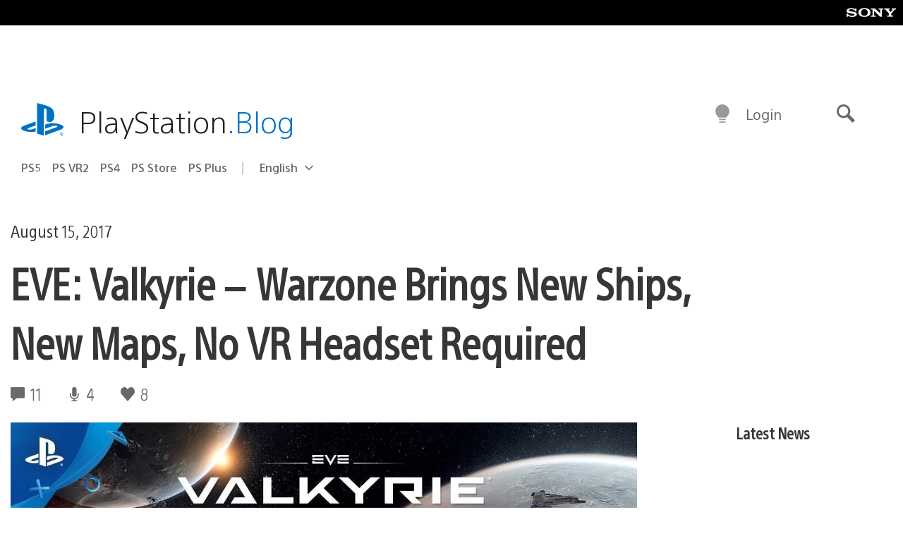

--- FILE ---
content_type: application/x-javascript;charset=utf-8
request_url: https://smetrics.aem.playstation.com/id?d_visid_ver=5.5.0&d_fieldgroup=A&mcorgid=BD260C0F53C9733E0A490D45%40AdobeOrg&mid=75919803139369330727605217524429274743&ts=1769304891959
body_size: -40
content:
{"mid":"75919803139369330727605217524429274743"}